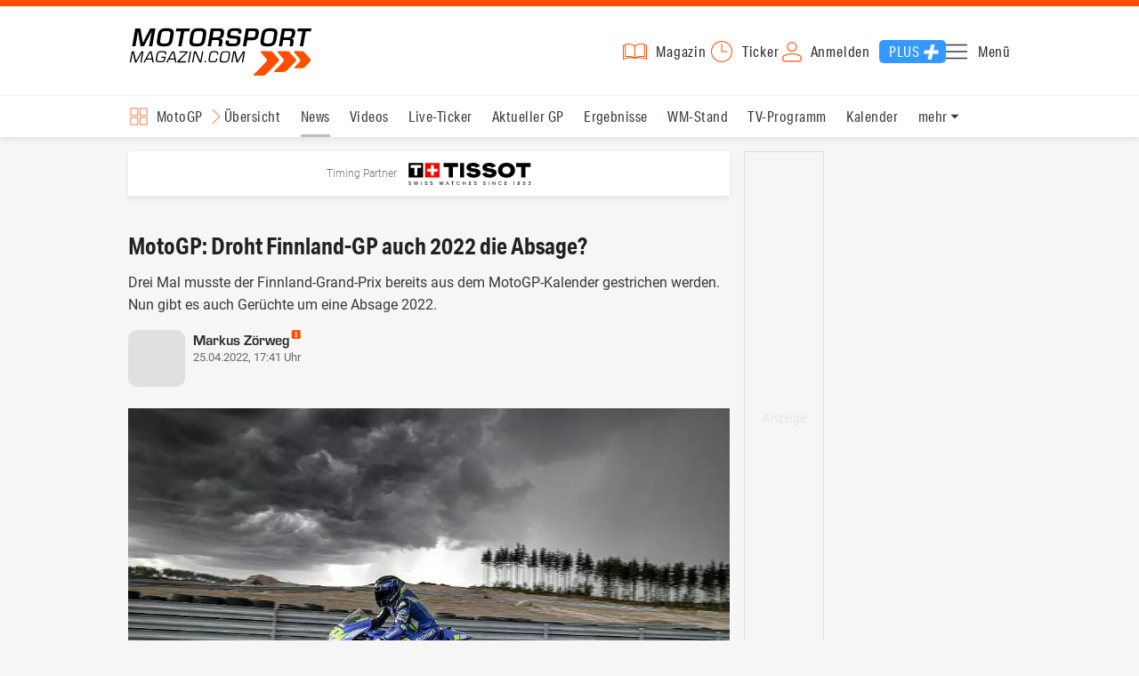

--- FILE ---
content_type: text/html; charset=utf-8
request_url: https://www.motorsport-magazin.com/motogp/news-276726-motogp-droht-finnland-gp-auch-2022-die-absage/
body_size: 18637
content:
<!DOCTYPE html><html lang="de" data-device-tpl="desktop"><head><meta charset="utf-8"><meta name="viewport" content="width=device-width, initial-scale=1, shrink-to-fit=no, viewport-fit=cover"><link rel="preconnect" href="https://www.motorsport-magazin.com"><link rel="preconnect" crossorigin href="https://cmp.motorsport-magazin.com"><link rel="preconnect" crossorigin href="https://tm.motorsport-magazin.com"><link rel="preconnect" crossorigin href="https://img.motorsport-magazin.com"><link rel="preconnect" crossorigin href="https://images.motorsport-magazin.com"><link rel="preconnect" crossorigin href="https://www.googletagmanager.com"><link rel="dns-prefetch" href="https://www.google-analytics.com"><link rel="dns-prefetch" href="https://www.googleadservices.com"><link rel="preconnect" crossorigin href="https://fonts.googleapis.com"><link rel="preconnect" crossorigin href="https://fonts.gstatic.com"><link rel="dns-prefetch" href="https://www.google.com"><link rel="dns-prefetch" href="https://www.google.de"><link rel="dns-prefetch" href="https://www.gstatic.com"><link rel="dns-prefetch" href="https://m.addthis.com"><link rel="dns-prefetch" href="https://s7.addthis.com"><link rel="dns-prefetch" href="https://static.cleverpush.com"><link rel="preconnect" crossorigin href="https://use.typekit.net"><link rel="preconnect" crossorigin href="https://p.typekit.net"><link rel="dns-prefetch" href="https://www.facebook.com"><link rel="preconnect" crossorigin href="https://connect.facebook.net"><link rel="preconnect" crossorigin href="https://cdn.jsdelivr.net"><link rel="preconnect" crossorigin href="https://platform-api.sharethis.com"><link rel="dns-prefetch" href="https://ads.motorsport-magazin.com"><link rel="preconnect" crossorigin href="https://securepubads.g.doubleclick.net"><link rel="preconnect" crossorigin href="https://tpc.googlesyndication.com"><link rel="dns-prefetch" href="https://pagead2.googlesyndication.com"><link rel="dns-prefetch" href="https://pubads.g.doubleclick.net"><link rel="dns-prefetch" href="https://stats.g.doubleclick.net"><link rel="dns-prefetch" href="https://sync.teads.tv"><link rel="dns-prefetch" href="https://a.teads.tv"><link rel="dns-prefetch" href="https://t.teads.tv"><link rel="dns-prefetch" href="https://z.moatads.com"><link rel="dns-prefetch" href="https://stpd.cloud"><link rel="dns-prefetch" href="https://js.adscale.de"><link rel="preload" as="font" type="font/woff2" href="/fonts/71475860589005d0fa3a58fab5019830.woff2" crossorigin><link rel="preload" as="font" type="font/woff2" href="/fonts/74a53f043fc5bff8692c0a3c43c10fe2.woff2" crossorigin><link rel="preload" as="font" type="font/woff2" href="/fonts/8597e098eba56d0e807d8e7b566aeb87.woff2" crossorigin><link rel="preload" as="font" type="font/woff2" href="/fonts/de4708b307f660b0583cf7583b011124.woff2" crossorigin><script type="speculationrules">{"prefetch":[{"source":"document","eagerness":"conservative"},{"where":{"selector_matches":"a:not([target=_blank]):not([rel~=nofollow]):not([href^=\"#\"]):not([href^=\"mailto:\"]):not([href^=\"tel:\"]):not([download])"},"eagerness":"moderate"}],"prerender":[{"where":{"selector_matches":"a:not([target=_blank]):not([rel~=nofollow]):not([href^=\"#\"]):not([href^=\"mailto:\"]):not([href^=\"tel:\"]):not([download])"},"eagerness":"conservative"}]}</script><style>@font-face{font-family:aktiv-grotesk-condensed;src:url(/fonts/71475860589005d0fa3a58fab5019830.woff2) format("woff2"),url(/fonts/7bb9015dfd1982b34f946b540067e4ad.woff) format("woff"),url(/fonts/14a2e092ba7999f1b9a346d1ec26c4f6.opentype) format("opentype");font-display:fallback;font-style:normal;font-weight:400;font-stretch:normal}@font-face{font-family:aktiv-grotesk-condensed;src:url(/fonts/74a53f043fc5bff8692c0a3c43c10fe2.woff2) format("woff2"),url(/fonts/ce5f61eea29b35b58e0fcdcef221fac7.woff) format("woff"),url(/fonts/dd6d4c25a8bf6686da52d70b03aa3641.opentype) format("opentype");font-display:fallback;font-style:normal;font-weight:500;font-stretch:normal}@font-face{font-family:aktiv-grotesk-condensed;src:url(/fonts/8597e098eba56d0e807d8e7b566aeb87.woff2) format("woff2"),url(/fonts/2d1b3ceb66ea6ddea4b69d3dc41f7ed0.woff) format("woff"),url(/fonts/de03c502e1b0a097ae36103cd0d1e391.opentype) format("opentype");font-display:fallback;font-style:normal;font-weight:700;font-stretch:normal}.tk-aktiv-grotesk-condensed{font-family:aktiv-grotesk-condensed,sans-serif}@font-face{font-family:Roboto;font-style:normal;font-weight:300;font-display:fallback;src:url(/fonts/roboto/v29/roboto-v29-latin-300.woff2) format('woff2'),url(/fonts/roboto/v29/roboto-v29-latin-300.woff) format('woff')}@font-face{font-family:Roboto;font-style:normal;font-weight:400;font-display:fallback;src:url(/fonts/roboto/v29/roboto-v29-latin-regular.woff2) format('woff2'),url(/fonts/roboto/v29/roboto-v29-latin-regular.woff) format('woff')}@font-face{font-family:Roboto;font-style:normal;font-weight:500;font-display:fallback;src:url(/fonts/roboto/v29/roboto-v29-latin-500.woff2) format('woff2'),url(/fonts/roboto/v29/roboto-v29-latin-500.woff) format('woff')}@font-face{font-family:Roboto;font-style:normal;font-weight:700;font-display:fallback;src:url(/fonts/roboto/v29/roboto-v29-latin-700.woff2) format('woff2'),url(/fonts/roboto/v29/roboto-v29-latin-700.woff) format('woff')}@font-face{font-display:fallback;font-family:'Roboto Condensed';font-style:normal;font-weight:400;src:url(/fonts/roboto-condensed/v27/roboto-condensed-v27-latin-regular.woff2) format('woff2'),url(/fonts/roboto-condensed/v27/roboto-condensed-v27-latin-regular.woff) format('woff')}@font-face{font-display:fallback;font-family:'Roboto Condensed';font-style:normal;font-weight:600;src:url(/fonts/roboto-condensed/v27/roboto-condensed-v27-latin-600.woff2) format('woff2'),url(/fonts/roboto-condensed/v27/roboto-condensed-v27-latin-600.woff) format('woff')}@font-face{font-display:fallback;font-family:'Roboto Condensed';font-style:normal;font-weight:700;src:url(/fonts/roboto-condensed/v27/roboto-condensed-v27-latin-700.woff2) format('woff2'),url(/fonts/roboto-condensed/v27/roboto-condensed-v27-latin-700.woff) format('woff')}@font-face{font-family:eurostile;src:url(/fonts/de4708b307f660b0583cf7583b011124.woff2) format("woff2"),url(/fonts/5fd683d3fcbfcfdcf7af04fd93190d6d.woff) format("woff"),url(/fonts/32e74b6bd2ed2f82dfac0a106559ff68.opentype) format("opentype");font-display:fallback;font-style:normal;font-weight:700;font-stretch:normal}.tk-eurostile{font-family:eurostile,sans-serif}</style><link rel="preload" as="script" href="https://cmp.motorsport-magazin.com/unified/wrapperMessagingWithoutDetection.js"><link rel="preload" as="script" href="https://tm.motorsport-magazin.com/gtm.js?id=GTM-5H8V9CX"><link rel="preload" as="style" href="/css/style.1765294065.css" fetchpriority="high"><link rel="preload" as="script" href="/js/msm.min.1763631795.js"><link rel="stylesheet" href="/css/style.1765294065.css" media="all"><link rel="preload" as="style" href="https://cdn.jsdelivr.net/gh/lipis/flag-icons@6.6.6/css/flag-icons.min.css"><link rel="stylesheet" href="https://cdn.jsdelivr.net/gh/lipis/flag-icons@6.6.6/css/flag-icons.min.css" media="print" onload="this.media='all'"><title>MotoGP: Droht Finnland-GP auch 2022 die Absage?</title><link rel="canonical" href="https://www.motorsport-magazin.com/motogp/news-276726-motogp-droht-finnland-gp-auch-2022-die-absage/"><meta name="language" content="de"><meta name="robots" content="index, follow, noarchive, noodp, max-snippet:-1, max-image-preview:large, max-video-preview:-1"><meta name="format-detection" content="telephone=no"><link rel="icon" type="image/png" href="/favicons/favicon-96x96.png" sizes="96x96" /><link rel="icon" type="image/svg+xml" href="/favicons/favicon.svg" /><link rel="shortcut icon" href="/favicons/favicon.ico" /><link rel="apple-touch-icon" sizes="180x180" href="/favicons/apple-touch-icon.png" /><meta name="apple-mobile-web-app-title" content="MSM" /><link rel="manifest" href="/favicons/site.webmanifest" /><meta property="og:locale" content="de_DE"><meta name="twitter:card" content="summary_large_image"><meta name="twitter:site" content="@MSM_Online"><meta property="twitter:url" content="https://www.motorsport-magazin.com/motogp/news-276726-motogp-droht-finnland-gp-auch-2022-die-absage/"><meta property="article:publisher" content="https://www.facebook.com/motorsportmagazin/" /><meta property="og:site_name" content="Motorsport-Magazin.com"><meta property="og:type" content="article"><meta property="og:title" content="MotoGP: Droht Finnland-GP auch 2022 die Absage?"><meta property="og:url" content="https://www.motorsport-magazin.com/motogp/news-276726-motogp-droht-finnland-gp-auch-2022-die-absage/"><meta name="twitter:title" content="MotoGP: Droht Finnland-GP auch 2022 die Absage?"><meta name="description" content="Drei Mal musste der Finnland-Grand-Prix bereits aus dem MotoGP-Kalender gestrichen werden. Nun gibt es auch Gerüchte um eine Absage 2022."><meta name="twitter:image" content="https://images.motorsport-magazin.com/images/1200/627/q_80/n_fb/923568.jpg"><meta property="og:image" content="https://images.motorsport-magazin.com/images/1200/627/q_80/n_fb/923568.jpg"><meta property="og:image:secure_url" content="https://images.motorsport-magazin.com/images/1200/627/q_80/n_fb/923568.jpg"><meta property="og:image:type" content="image/jpeg"><meta property="og:image:width" content="1200"><meta property="og:image:height" content="627"><meta property="og:description" content="Drei Mal musste der Finnland-Grand-Prix bereits aus dem MotoGP-Kalender gestrichen werden. Nun gibt es auch Gerüchte um eine Absage 2022."><meta name="twitter:description" content="Drei Mal musste der Finnland-Grand-Prix bereits aus dem MotoGP-Kalender gestrichen werden. Nun gibt es auch Gerüchte um eine Absage 2022."><meta property="article:author" content="markus.zoerweg"><meta name="author" content="Markus Zörweg"><meta property="article:published_time" content="2022-04-25T17:41:00+02:00"><meta property="article:modified_time" content="2024-05-31T12:03:13+02:00"><meta property="og:updated_time" content="2024-05-31T12:03:13+02:00"><meta name="keywords" content=""><meta name="news_keywords" content="MotoGP, Sports, Racing"><meta name="google-site-verification" content="CriDC1-Nf66adBHm1o_Qf5YORWCoZVD3zhDZ_7H4seA"><meta name="google-site-verification" content="kQQKm-QbZYTRyVdFPAN16mRMJuOuNX2sRbJusyGku2s"><meta name="p:domain_verify" content="a0bf20662530e66e8716f9dec19bc52a"><meta name="verify-v1" content="ApjIGckfE8tjwzpWqelsHBbSWr05r1HZf3yxFJoWuyw="><meta property="fb:admins" content="1110738559"><meta property="fb:pages" content="60543959122"><script type="application/ld+json">{ "@context": "http://schema.org", "@type": "BreadcrumbList", "itemListElement": [ { "@type": "ListItem", "position": 1, "item": { "@id": "https://www.motorsport-magazin.com", "name": "Motorsport-Magazin.com" } }, { "@type": "ListItem", "position": 2, "item": { "@id": "https://www.motorsport-magazin.com/motogp/", "name": "MotoGP" } }, { "@type": "ListItem", "position": 3, "item": { "@id": "https://www.motorsport-magazin.com/motogp/news.html", "name": "News" } } ]
}</script><script type="application/ld+json">{ "@context" : "http://schema.org", "@type" : "NewsArticle", "mainEntityOfPage": { "@type": "WebPage", "@id": "https://www.motorsport-magazin.com/motogp/news-276726-motogp-droht-finnland-gp-auch-2022-die-absage/" }, "headline" : "MotoGP: Droht Finnland-GP auch 2022 die Absage?", "datePublished" : "2022-04-25T17:41:00+02:00", "dateModified" : "2024-05-31T12:03:13+02:00", "publisher" : { "@type" : "Organization", "name" : "Motorsport-Magazin.com", "logo" : { "@type" : "ImageObject", "url" : "https://img.motorsport-magazin.com/structured/htdocs/img/msm_logo.png", "width" : 227, "height" : 60 } }, "image" : [ { "@type" : "ImageObject", "url" : "https://images.motorsport-magazin.com/images/1200/800/0923568.jpg", "width" : "1200", "height" : "800" }, { "@type" : "ImageObject", "url" : "https://images.motorsport-magazin.com/images/1200/1200/0923568.jpg", "width" : "1200", "height" : "1200" }, { "@type" : "ImageObject", "url" : "https://images.motorsport-magazin.com/images/1200/900/0923568.jpg", "width" : "1200", "height" : "900" }, { "@type" : "ImageObject", "url" : "https://images.motorsport-magazin.com/images/1200/675/0923568.jpg", "width" : "1200", "height" : "675" }], "author" : { "@type" : "Person", "name": "Markus Zörweg", "url": "https://www.motorsport-magazin.com/autoren/markus-zoerweg/", "jobTitle": "Ressortleiter | Motorrad", "image": "https://images.motorsport-magazin.com/images/540/540/markus-zoerweg/1106126.webp" }, "description": "Drei Mal musste der Finnland-Grand-Prix bereits aus dem MotoGP-Kalender gestrichen werden. Nun gibt es auch Ger\u00fcchte um eine Absage 2022."
}</script><style>div[id*="sp_message_container"] {	height: 100vh !important;	width: 100vw !important;	overflow: hidden !important;	transform: translateZ(0) !important;	will-change: auto !important;
}
div[id*="sp_message_container"] iframe {	height: 100vh !important;	width: 100vw !important;	border: 0 none !important;	transform: translateZ(0) !important;	will-change: auto !important;
}
div[id*="sp_message_container"] div {	max-height: 100vh !important;	height: 100vh !important;	overflow: auto !important;	transform: translateZ(0) !important;	will-change: auto !important;
}</style><style>#collection-component-1731340270918 { height: 450px; overflow: auto; margin-bottom: 1.5rem; }</style><script>function _typeof(t){return(_typeof="function"==typeof Symbol&&"symbol"==typeof Symbol.iterator?function(t){return typeof t}:function(t){return t&&"function"==typeof Symbol&&t.constructor===Symbol&&t!==Symbol.prototype?"symbol":typeof t})(t)}!function(){var t=function(){var t,e,o=[],n=window,r=n;for(;r;){try{if(r.frames.__tcfapiLocator){t=r;break}}catch(t){}if(r===n.top)break;r=n.parent}t||(!function t(){var e=n.document,o=!!n.frames.__tcfapiLocator;if(!o)if(e.body){var r=e.createElement("iframe");r.style.cssText="display:none",r.name="__tcfapiLocator",e.body.appendChild(r)}else setTimeout(t,5);return!o}(),n.__tcfapi=function(){for(var t=arguments.length,n=new Array(t),r=0;r<t;r++)n[r]=arguments[r];if(!n.length)return o;"setGdprApplies"===n[0]?n.length>3&&2===parseInt(n[1],10)&&"boolean"==typeof n[3]&&(e=n[3],"function"==typeof n[2]&&n[2]("set",!0)):"ping"===n[0]?"function"==typeof n[2]&&n[2]({gdprApplies:e,cmpLoaded:!1,cmpStatus:"stub"}):o.push(n)},n.addEventListener("message",(function(t){var e="string"==typeof t.data,o={};if(e)try{o=JSON.parse(t.data)}catch(t){}else o=t.data;var n="object"===_typeof(o)?o.__tcfapiCall:null;n&&window.__tcfapi(n.command,n.version,(function(o,r){var a={__tcfapiReturn:{returnValue:o,success:r,callId:n.callId}};t&&t.source&&t.source.postMessage&&t.source.postMessage(e?JSON.stringify(a):a,"*")}),n.parameter)}),!1))};"undefined"!=typeof module?module.exports=t:t()}();const d=document,w=window;var dataLayer=[{'ivw_cp': 'motorrad-artikel'}];let isUTM=!1;const ready=async t=>{"loading"!=d.readyState?t():d.addEventListener?d.addEventListener("DOMContentLoaded",t):d.attachEvent("onreadystatechange",function(){"complete"==d.readyState&&t()})},isEmpty=t=>null==t||""===t||!1===t||"false"==t,gCV=async t=>{const e=d.cookie.match("(^|;)\\s*"+t+"\\s*=\\s*([^;]+)");return e?e.pop():""},sL=async(t,e,n,a,o)=>{const s=d.head||d.getElementsByTagName("head")[0];let i=d.createElement("script");i.type="text/javascript",i.src=t,n&&(i.id=n),e&&(i.async=!0),a&&(i.defer=!0),"function"==typeof o&&(i.onload=o),s.appendChild(i)},eURIC=t=>""!=t?encodeURIComponent(t):"",dURIC=t=>""!=t?decodeURIComponent(t):"",sCV=async(t,e,n)=>{let a="";if(n){let t=new Date;t.setTime(t.getTime()+Math.round(24*n*60*60*1e3)),a="; expires="+t.toUTCString()}d.cookie=t+"="+(e||"")+a+"; path=/; domain=.motorsport-magazin.com"},utmQuery=dURIC(window.location.search.substring(1)),utmVariables=utmQuery.split("&"),utmParams=["utm_source","utm_medium","utm_campaign","utm_content","utm_term","utm_adwords","_adwords","adwords","gclid","utmads"],getUTMValue=async t=>{let e,n;for(n=0;n<utmVariables.length;n++)if((e=utmVariables[n].split("="))[0]===t)return null===e[1]?null:e[1]},valueExists=async t=>null!==t&&""!==t&&void 0!==t;utmParams.forEach(t=>{let e;getUTMValue(t).then(t=>valueExists(e=t)).then(n=>{n&&(isUTM=!0,sCV(t,e,1/24))}),gCV(t).then(t=>valueExists(t)).then(t=>{t&&(isUTM=!0)})}),window.nonIabVendorConsents=[],window.nonIabPurposeConsents=[],window._sp_queue=[],window._sp_={config:{accountId:1514,baseEndpoint:"https://cmp.motorsport-magazin.com",gdpr:{},targetingParams:{subscribed:false}}},sL("https://cmp.motorsport-magazin.com/unified/wrapperMessagingWithoutDetection.js",!0);</script><script>ready(function() { (function(w,d,s,l,i){w[l]=w[l]||[];w[l].push({'gtm.start':new Date().getTime(),event:'gtm.js'});var f=d.getElementsByTagName(s)[0],j=d.createElement(s),dl=l!='dataLayer'?'&l='+l:'';j.defer=true;j.src='https://tm.motorsport-magazin.com/gtm.js?id='+i+dl;f.parentNode.insertBefore(j,f);})(window,document,'script','dataLayer','GTM-5H8V9CX'); });</script><script>window.loadGPT = function(){ sL("https://securepubads.g.doubleclick.net/tag/js/gpt.js", true); sL("https://stpd.cloud/saas/6468", true); };</script><script>let GAMslots={};stpd=window.stpd||{que:[]};window.googletag=window.googletag||{cmd:[]},googletag.cmd.push(function(){GAMslots['div-gpt-ad-1645456296436-0'] = googletag.defineSlot('/23026833175/side-right-desktop', ['fluid', [300,600],[336,600],[300,250],[336,336],[320,320],[336,280]], 'div-gpt-ad-1645456296436-0').addService(googletag.pubads());GAMslots['div-gpt-ad-1669193967015-0'] = googletag.defineSlot('/23026833175/werbeplayer', ['fluid', [450, 253]], 'div-gpt-ad-1669193967015-0').addService(googletag.pubads());GAMslots['div-gpt-ad-1645459952423-0'] = googletag.defineSlot('/23026833175/content-1-desktop', ['fluid', [300,250],[336,336],[320,320],[336,280]], 'div-gpt-ad-1645459952423-0').addService(googletag.pubads());GAMslots['div-gpt-ad-1645459999838-0'] = googletag.defineSlot('/23026833175/content-2-desktop', ['fluid', [300,600],[336,600],[300,250],[336,336],[320,320],[336,280]], 'div-gpt-ad-1645459999838-0').addService(googletag.pubads());GAMslots['div-gpt-ad-1645464083471-0'] = googletag.defineSlot('/23026833175/content-3-desktop', ['fluid', [300,250],[336,336],[320,320],[336,280]], 'div-gpt-ad-1645464083471-0').addService(googletag.pubads());GAMslots['div-gpt-ad-1645464117460-0'] = googletag.defineSlot('/23026833175/content-4-desktop', ['fluid', [300,600],[336,600],[300,250],[336,336],[320,320],[336,280]], 'div-gpt-ad-1645464117460-0').addService(googletag.pubads());GAMslots['div-gpt-ad-1645464162910-0'] = googletag.defineSlot('/23026833175/content-5-desktop', ['fluid', [300,250],[336,336],[320,320],[336,280]], 'div-gpt-ad-1645464162910-0').addService(googletag.pubads());googletag.pubads().disableInitialLoad();googletag.pubads().enableSingleRequest();googletag.enableServices();});</script><script>const loadST=()=>{};</script></head><body><noscript><iframe src="https://tm.motorsport-magazin.com/ns.html?id=GTM-5H8V9CX" height="0" width="0" style="display:none;visibility:hidden"></iframe></noscript><div id="page" data-page="article-details"><header><section class="visually-hidden" id="accessibility-info" aria-labelledby="accessibility-heading" role="complementary" aria-label="Tastatur-Navigation für Barrierefreiheit"> <strong id="accessibility-heading">Tastatur-Navigation</strong> <p>Nutzen Sie die folgenden Tastenkombinationen für schnelle Navigation:</p> <nav aria-label="Skiplink (nur Screenreader)" class="visually-hidden"> <a href="#content">Zum Hauptinhalt springen</a> </nav> <nav aria-label="Accesskey-Navigation" role="navigation"> <ul> <li><strong>Windows (Chrome/Edge):</strong> <kbd>Alt+1</kbd> | <strong>Windows (Firefox):</strong> <kbd>Alt+Shift+1</kbd> | <strong>Mac (Chrome/Safari):</strong> <kbd>Ctrl+Option+1</kbd> | <strong>Mac (Firefox):</strong> <kbd>Ctrl+1</kbd> - Logo-Link zur Startseite springen</li> <li><strong>Windows (Chrome/Edge):</strong> <kbd>Alt+M</kbd> | <strong>Windows (Firefox):</strong> <kbd>Alt+Shift+M</kbd> | <strong>Mac (Chrome/Safari):</strong> <kbd>Ctrl+Option+M</kbd> | <strong>Mac (Firefox):</strong> <kbd>Ctrl+M</kbd> - Hauptmenü öffnen</li> <li><strong>Windows (Chrome/Edge):</strong> <kbd>Alt+2</kbd> | <strong>Windows (Firefox):</strong> <kbd>Alt+Shift+2</kbd> | <strong>Mac (Chrome/Safari):</strong> <kbd>Ctrl+Option+2</kbd> | <strong>Mac (Firefox):</strong> <kbd>Ctrl+2</kbd> - Hauptmenü fokussieren</li> <li><strong>Windows (Chrome/Edge):</strong> <kbd>Alt+S</kbd> | <strong>Windows (Firefox):</strong> <kbd>Alt+Shift+S</kbd> | <strong>Mac (Chrome/Safari):</strong> <kbd>Ctrl+Option+S</kbd> | <strong>Mac (Firefox):</strong> <kbd>Ctrl+S</kbd> - Suchformular fokussieren (nur nach <kbd>Alt+M</kbd>)</li> <li><strong>Windows (Chrome/Edge):</strong> <kbd>Alt+R</kbd> | <strong>Windows (Firefox):</strong> <kbd>Alt+Shift+R</kbd> | <strong>Mac (Chrome/Safari):</strong> <kbd>Ctrl+Option+R</kbd> | <strong>Mac (Firefox):</strong> <kbd>Ctrl+R</kbd> - Rennserien-Auswahl öffnen</li> <li><strong>Windows (Chrome/Edge):</strong> <kbd>Alt+3</kbd> | <strong>Windows (Firefox):</strong> <kbd>Alt+Shift+3</kbd> | <strong>Mac (Chrome/Safari):</strong> <kbd>Ctrl+Option+3</kbd> | <strong>Mac (Firefox):</strong> <kbd>Ctrl+3</kbd> - Rennserien-Auswahlliste fokussieren</li> <li><strong>Windows (Chrome/Edge):</strong> <kbd>Alt+L</kbd> | <strong>Windows (Firefox):</strong> <kbd>Alt+Shift+L</kbd> | <strong>Mac (Chrome/Safari):</strong> <kbd>Ctrl+Option+L</kbd> | <strong>Mac (Firefox):</strong> <kbd>Ctrl+L</kbd> - Login-Bereich</li> <li><strong>Windows (Chrome/Edge):</strong> <kbd>Alt+N</kbd> | <strong>Windows (Firefox):</strong> <kbd>Alt+Shift+N</kbd> | <strong>Mac (Chrome/Safari):</strong> <kbd>Ctrl+Option+N</kbd> | <strong>Mac (Firefox):</strong> <kbd>Ctrl+N</kbd> - Newsletter-Bereich (lädt Formular)</li> <li><strong>Windows (Chrome/Edge):</strong> <kbd>Alt+F</kbd> | <strong>Windows (Firefox):</strong> <kbd>Alt+Shift+F</kbd> | <strong>Mac (Chrome/Safari):</strong> <kbd>Ctrl+Option+F</kbd> | <strong>Mac (Firefox):</strong> <kbd>Ctrl+F</kbd> - Footer-Bereich</li> <li><strong>Windows (Chrome/Edge):</strong> <kbd>Alt+T</kbd> | <strong>Windows (Firefox):</strong> <kbd>Alt+Shift+T</kbd> | <strong>Mac (Chrome/Safari):</strong> <kbd>Ctrl+Option+T</kbd> | <strong>Mac (Firefox):</strong> <kbd>Ctrl+T</kbd> - Social Media Links</li> <li><strong>Windows (Chrome/Edge):</strong> <kbd>Alt+B</kbd> | <strong>Windows (Firefox):</strong> <kbd>Alt+Shift+B</kbd> | <strong>Mac (Chrome/Safari):</strong> <kbd>Ctrl+Option+B</kbd> | <strong>Mac (Firefox):</strong> <kbd>Ctrl+B</kbd> - Breadcrumb-Navigation</li> <li><strong>Windows (Chrome/Edge):</strong> <kbd>Alt+7</kbd> | <strong>Windows (Firefox):</strong> <kbd>Alt+Shift+7</kbd> | <strong>Mac (Chrome/Safari):</strong> <kbd>Ctrl+Option+7</kbd> | <strong>Mac (Firefox):</strong> <kbd>Ctrl+7</kbd> - Zum Hauptinhalt springen</li> </ul> </nav> <nav aria-label="Artikel-spezifische Accesskeys" role="navigation"> <h3>Artikel-Bereiche:</h3> <ul> <li><strong>Windows (Chrome/Edge):</strong> <kbd>Alt+Z</kbd> | <strong>Windows (Firefox):</strong> <kbd>Alt+Shift+Z</kbd> | <strong>Mac (Chrome/Safari):</strong> <kbd>Ctrl+Option+Z</kbd> | <strong>Mac (Firefox):</strong> <kbd>Ctrl+Z</kbd> - Comments box</li> <li><strong>Windows (Chrome/Edge):</strong> <kbd>Alt+Q</kbd> | <strong>Windows (Firefox):</strong> <kbd>Alt+Shift+Q</kbd> | <strong>Mac (Chrome/Safari):</strong> <kbd>Ctrl+Option+Q</kbd> | <strong>Mac (Firefox):</strong> <kbd>Ctrl+Q</kbd> - Verwandte Artikel</li> <li><strong>Windows (Chrome/Edge):</strong> <kbd>Alt+A</kbd> | <strong>Windows (Firefox):</strong> <kbd>Alt+Shift+A</kbd> | <strong>Mac (Chrome/Safari):</strong> <kbd>Ctrl+Option+A</kbd> | <strong>Mac (Firefox):</strong> <kbd>Ctrl+A</kbd> - Artikel-Inhalt</li> </ul> </nav> </section><div class="wrapper"><a href="/" title="Motorsport-Magazin.com" class="logo" accesskey="1">Motorsport-Magazin.com</a><div><span class="lmsk" id="magazin" data-lmsk="aHR0cHM6Ly9hYm8ubW90b3JzcG9ydC1tYWdhemluLmNvbS9iZXN0ZWxsZW4uaHRtbD9tc21fdmFsaWRfdXJsPTE=" title="Magazin bestellen">Magazin</span><a href="/neueste-artikel.html" id="update" title="Newsticker">Ticker</a><span data-login="false" data-login-text="Mein Konto" id="login" class="user-login" title="Anmelden" accesskey="L">Anmelden</span><a href="https://mein.motorsport-magazin.com/plus" data-login-type="existing" id="plus" title="Motorsport-Magazin.com Plus">Plus</a><span class="menu-toggle-btn" role="button" tabindex="0" aria-expanded="false" aria-controls="menu" aria-label="Hauptmenü öffnen" title="Hauptmenü öffnen" accesskey="M">Menü</span></div></div></header><nav aria-label="Bereichsnavigation" role="navigation"><div id="channel-nav" class="wrapper"><input type="checkbox" id="channel-selection-toggle" data-current-channel-id="6" /><label for="channel-selection-toggle" id="channel-selection" accesskey="R" aria-label="Rennserien-Auswahl öffnen: MotoGP">MotoGP</label><div class="main"><a href="/motogp/" title="MotoGP Übersicht">Übersicht</a><a href="/motogp/news.html" title="MotoGP News" class="active" aria-current="page">News</a><a href="/motogp/videos.html" title="MotoGP Videos">Videos</a><a href="/motogp/live-ticker.html" title="MotoGP Live-Ticker">Live-Ticker</a><a href="/motogp/ergebnisse/2025/valencia-gp-9573.html" title="MotoGP Aktueller GP">Aktueller GP</a><a href="/motogp/ergebnisse-2025.html" title="MotoGP Ergebnisse">Ergebnisse</a><a href="/motogp/gesamtwertung-2025.html" title="MotoGP WM-Stand">WM-Stand</a><a href="/motogp/tvprogramm.html" title="MotoGP TV-Programm">TV-Programm</a><a href="/motogp/rennkalender-2026.html" title="MotoGP Kalender">Kalender</a><a href="/motogp/fahrer-teams-2026.html" title="MotoGP Fahrer & Teams">Fahrer & Teams</a><a href="/motogp/termine-heute-aktuell-zukunft.html" title="MotoGP Termine">Termine</a><a href="/motogp/testfahrten-2026.html" title="MotoGP Testfahrten">Testfahrten</a><a href="/motogp/reglement.html" title="MotoGP Reglement">Reglement</a><a href="/motogp/bilder.html" title="MotoGP Bilder">Bilder</a></div><span id="menu-dropdown">mehr</span><div id="channel-selection-list" class="dropdown-content" accesskey="3" aria-label="Rennserien-Auswahlliste" role="listbox"><a href="/" rel="nofollow" title="Startseite">Startseite</a><a href="/formel1/" title="Formel 1">Formel 1</a><a href="/motorrad/" title="Motorrad GP">Motorrad GP</a><a href="/dtm/" title="DTM">DTM</a><a href="/wec-langstrecken-wm/" title="WEC">WEC</a><a href="/formele/" title="Formel E">Formel E</a><a href="/motorsport/" title="Mehr Motorsport">Mehr Motorsport</a><a href="/auto-tuning/" title="Auto und Mobilität">Auto und Mobilität</a><a href="/sportwagen/" title="Sportwagen">Sportwagen</a><a href="/nascar/" title="NASCAR">NASCAR</a><a href="/formelsport/" title="Formelsport">Formelsport</a><a href="/formel2/" title="Formel 2">Formel 2</a><a href="/formel3/" title="Formel 3">Formel 3</a><a href="/24h-stunden-le-mans/" title="24h Le Mans">24h Le Mans</a><a href="/24h-stunden-nuerburgring/" title="24h Nürburgring">24h Nürburgring</a><a href="/motogp/" title="MotoGP" class="active" aria-current="page">MotoGP</a><a href="/superbike/" title="Superbike WSBK">Superbike WSBK</a><a href="/moto2/" title="Moto2">Moto2</a><a href="/moto3/" title="Moto3">Moto3</a><a href="/motoe/" title="MotoE">MotoE</a><a href="/gt-world-challenge/" title="GT World Challenge">GT World Challenge</a><a href="/adac-gt-masters/" title="GT Masters">GT Masters</a><a href="/us-racing/" title="US-Racing">US-Racing</a><a href="/indycar/" title="Indycar">Indycar</a><a href="/nls/" title="NLS">NLS</a><a href="/rallye/" title="Rallye">Rallye</a><a href="/dakar/" title="Dakar Rallye">Dakar Rallye</a><a href="/esports/" title="eSports und Games">eSports und Games</a><a href="https://www.motorsport-magazin.com/themen.html" title="Themen A-Z">Themen A-Z</a></div></div></nav><section class="ad-top"></section><main id="content" accesskey="7"><div class="sponsored-row"><a href="https://ads.motorsport-magazin.com/ads/www/delivery/ck.php?zoneid=23" target="_blank" title="Timing Partner Tissot" class="tissot">Timing Partner</a></div><style>#autor-details-more-btn::after,#autor-info-details-close,.autor-info-btn::after{position:absolute;background-repeat:no-repeat}.autor-info-btn::after{background-image:url("data:image/svg+xml,%3Csvg xmlns='http://www.w3.org/2000/svg' fill='none' viewBox='0 0 12 11'%3E%3Crect width='11' height='11' x='.779358' fill='%23FF4E02' rx='2'/%3E%3Cpath fill='%23fff' d='M6.25099 3.186c-.246 0-.444-.057-.594-.171-.144-.12-.216-.306-.216-.558 0-.246.072-.426.216-.54.15-.12.348-.18.594-.18s.441.06.585.18c.15.114.225.294.225.54 0 .246-.075.429-.225.549-.144.12-.339.18-.585.18Zm.72.747v3.942c0 .222.054.372.162.45.108.078.264.117.468.117h.036V9h-2.61v-.558h.036c.204 0 .36-.039.468-.117.108-.078.162-.228.162-.45V4.941c0-.108-.048-.18-.144-.216-.096-.042-.243-.081-.441-.117l-.081-.018v-.657h1.944Z'/%3E%3C/svg%3E");width:11px;height:11px;background-size:contain;top:0;content:'';margin-left:2px}#autor-info-card{flex:1;display:none;flex-direction:column;align-items:center;position:absolute;bottom:20px;left:0;max-width:490px;border-radius:10px;padding:12px;background:var(--neutral-white,#fff);box-shadow:0 3px 5px 0 rgba(0,0,0,.5);z-index:1;margin-left:var(--element-margin-left);margin-right:var(--element-margin-right)}#autor-info-card-top{display:flex;flex-wrap:wrap;width:100%;align-items:flex-start}#autor-info-card-details{min-height:143px;display:flex;flex-direction:column;flex:1 1 calc(50% - 12px)}#autor-name-and-jobtitle{display:flex;flex-direction:column;min-width:50%;margin-bottom:12px}#autor-short-desc{width:100%;order:3}#autor-info-card strong{display:block;color:var(--neutral-black,#2c2a2b);leading-trim:both;text-edge:cap;font-feature-settings:'clig' off,'liga' off;font-family:eurostile;font-style:normal;font-weight:700;font-size:22px;line-height:1;margin:0 0 .25em}#autor-details-more-btn,#autor-info-card .autor-jobtitle{display:block;color:var(--main-color,#ff4e02);font-family:'Roboto Condensed';letter-spacing:1px;text-transform:uppercase}#autor-details-more-btn,#autor-info-card .autor-jobtitle,#autor-info-card p{font-feature-settings:'clig' off,'liga' off;font-style:normal;font-weight:400}#autor-info-card .autor-jobtitle{display:block;font-size:14px;line-height:1.2em;margin:0}#autor-info-card p{color:var(--neutral-black,#2c2a2b);font-family:Roboto;font-size:12px;line-height:1.25;margin:0}#autor-info-card img{border-radius:10px;object-fit:cover;object-position:center top;z-index:0;flex:1 1 auto;max-width:143px;max-height:143px;margin:0 12px 12px 0}.autor-info-details-toggle{display:none;position:absolute}#autor-details-more-btn{display:block;cursor:pointer;font-size:13px;line-height:1.3;padding:3px 12px 0 0;position:relative;text-align:right;order:4;width:100%}#autor-details-more-btn::after{content:'';background-image:url("data:image/svg+xml,%3Csvg xmlns='http://www.w3.org/2000/svg' fill='none' viewBox='0 0 10 18'%3E%3Cpath stroke='%23FF4E02' d='m1 1 8 8-8 8'/%3E%3C/svg%3E");background-size:110%;background-position:center right;width:9px;height:100%;top:1px;right:0}#autor-details-more-link{position:absolute;left:0;top:0;width:100%;height:100%;cursor:pointer;z-index:5}#autor-info-btn-area{position:absolute;width:100%;height:100%;cursor:pointer}#autor-info-details-close{top:6px;right:6px;width:50px;height:50px;background-image:url("data:image/svg+xml,%3Csvg xmlns='http://www.w3.org/2000/svg' width='13' height='13' fill='none'%3E%3Cpath stroke='%232C2A2B' stroke-linecap='round' stroke-width='1.5' d='M12 1 1 12M1 1l11 11'/%3E%3C/svg%3E");background-size:11px;background-position:37px 2px;cursor:pointer;z-index:10}.autor-info-details-toggle:checked~#autor-info-card{display:flex}.details-content#article-details>header{position:relative}@media (min-width:22.5em){#autor-info-card img{margin-bottom:0}}@media (min-width:48em){#autor-info-card{padding:20px}#autor-info-details-close{background-position:25px 15px}}@media (min-width:33.25em){#autor-info-card strong{font-size:26px}#autor-info-card .autor-jobtitle{font-size:15px}#autor-info-card p{font-size:12px}}</style><article class="details-content" id="article-details" accesskey="A" tabindex="0"><header><h1>MotoGP: Droht Finnland-GP auch 2022 die Absage?</h1><p class="teaser">Drei Mal musste der Finnland-Grand-Prix bereits aus dem MotoGP-Kalender gestrichen werden. Nun gibt es auch Gerüchte um eine Absage 2022.</p><p class="content-infos"><img class="lazy" src="data:image/svg+xml,%3Csvg%20xmlns='http://www.w3.org/2000/svg'%20width='64'%20height='64'%3E%3C/svg%3E" data-srcset="/64/64/markus-zoerweg/1106126.webp 1x, /128/128/markus-zoerweg/1106126.webp 2x" width="64" height="64" alt="Markus Zörweg" title="Markus Zörweg"><span><strong class="autor-info-btn">Markus Zörweg</strong><time datetime="2022-04-25T17:41:00+02:00">25.04.2022, 17:41 Uhr</time></span><label for="autor-info-details-toggle" id="autor-info-btn-area"></label></p><input type="checkbox" id="autor-info-details-toggle" class="autor-info-details-toggle" /><div id="autor-info-card"><div id="autor-info-card-top"><img class="lazy" src="data:image/svg+xml,%3Csvg%20xmlns=\'http://www.w3.org/2000/svg\'%20width=\'143\'%20height=\'143\'%3E%3C/svg%3E" data-srcset="/143/143/markus-zoerweg/1106126.webp 1x, /286/286/markus-zoerweg/1106126.webp 2x" width="143" height="143" alt="Markus Zörweg" title="Markus Zörweg"><div id="autor-info-card-details"><div id="autor-name-and-jobtitle"><strong>Markus Zörweg</strong><span class="autor-jobtitle">Ressortleiter | Motorrad</span></div><p id="autor_short_desc">Mit der überragenden MSM-Motorradgang hält Markus den Laden bei MotoGP, WSBK & Co. am Laufen. Irritiert gerne mit österreichischem Akzent.<span id="autor-details-more-btn">MEHR</span></p><a href="https://www.motorsport-magazin.com/autoren/markus-zoerweg/" title="Markus Zörweg" id="autor-details-more-link"></a></div></div><label for="autor-info-details-toggle" id="autor-info-details-close"></label></div></header><picture class="detail-view" data-image-id="0923568"><source srcset="https://images.motorsport-magazin.com/images/320/180/q_80/0923568.webp 320w, https://images.motorsport-magazin.com/images/640/360/q_80/0923568.webp 640w, https://images.motorsport-magazin.com/images/960/540/q_80/0923568.webp 960w" sizes="(min-width: 1024px) 676px, (min-width: 576px) 640px, 320px" type="image/webp"><source srcset="https://images.motorsport-magazin.com/images/320/180/q_80/0923568.jpg 320w, https://images.motorsport-magazin.com/images/640/360/q_80/0923568.jpg 640w, https://images.motorsport-magazin.com/images/960/540/q_80/0923568.jpg 960w" sizes="(min-width: 1024px) 676px, (min-width: 576px) 640px, 320px" type="image/jpeg"><img loading="eager" decoding="async" fetchpriority="high" src="https://images.motorsport-magazin.com/images/960/540/q_80/0923568.jpg" srcset="https://images.motorsport-magazin.com/images/320/180/q_80/0923568.jpg 320w, https://images.motorsport-magazin.com/images/640/360/q_80/0923568.jpg 640w, https://images.motorsport-magazin.com/images/960/540/q_80/0923568.jpg 960w" sizes="(min-width: 1024px) 676px, (min-width: 576px) 640px, 320px" width="960" height="540" alt="Drei Jahre liegen die ersten Testfahrten in Finnland bereits zurück, Foto: MotoGP" title="Drei Jahre liegen die ersten Testfahrten in Finnland bereits zurück, Foto: MotoGP"></picture><figcaption><span>Drei Jahre liegen die ersten Testfahrten in Finnland bereits zurück, Foto: MotoGP</span></figcaption><div class="sharethis-inline-share-buttons"></div><section class="article-body" itemprop="articleBody"><p>Zwei Jahre lang wirbelte die Corona-Pandemie den Rennkalender der MotoGP wild durcheinander. F&uuml;r 2022 hat sich Promoter Dorna zum Ziel gesetzt, endlich wieder alle geplanten Events durchzuf&uuml;hren. 21 sollen es in diesem Jahr sein, was eine neue Rekordsaison bedeuten w&uuml;rde. Und die Vorzeichen waren lange gut. Auch Wackelkandidaten wie Japan und Australien sendeten positive Signale f&uuml;r eine Austragung.</p><div id="div-gpt-ad-1669193967015-0" class="ad-zone lazy-ad-zone sticky" style="min-width: 450px; min-height: 253px"></div><p>Nun k&ouml;nnte der MotoGP aber dennoch wieder eine Absage drohen. Am vergangenen Wochenende war im Paddock von Portimao zu h&ouml;ren, dass der Grand Prix von Finnland erneut zum Sorgenkind wird. Eigentlich wollte die MotoGP schon 2019 nach Nordeuropa zur&uuml;ckkehren, der neu geschaffene KymiRing wurde aber nicht rechtzeitig fertig. Das Finnland-Comeback wurde auf die n&auml;chste Saison verschoben, doch auch 2020 und 2021 wurde abgesagt. Offizielle Begr&uuml;ndung: Hindernisse durch die Covid19-Pandemie.</p><aside class="news-list news-box"><article><a href="/motogp/news-257717-motogp-finnland-kritik-am-layout-nach-erstem-kymiring-test/" title="MotoGP Finnland: Kritik am Layout nach erstem KymiRing-Test"></a><figure><picture class="lazy"><source srcset="https://img.motorsport-magazin.com/structured/htdocs/img/logo_white_16_9.svg" data-srcset="/120/68/q_80/923542.webp 120w, /240/135/q_80/923542.webp 240w, /360/203/q_80/923542.webp 360w, /480/270/q_80/923542.webp 480w" data-sizes="calc((100vw - 2rem) * 0.4)" type="image/webp"><source srcset="https://img.motorsport-magazin.com/structured/htdocs/img/logo_white_16_9.svg" data-srcset="/120/68/q_80/923542.jpg 120w, /240/135/q_80/923542.jpg 240w, /360/203/q_80/923542.jpg 360w, /480/270/q_80/923542.jpg 480w" data-sizes="calc((100vw - 2rem) * 0.4)" type="image/jpeg"><img class="lazy" loading="lazy" decoding="async" fetchpriority="low" src="https://img.motorsport-magazin.com/structured/htdocs/img/logo_white_16_9.svg" srcset="https://img.motorsport-magazin.com/structured/htdocs/img/logo_white_16_9.svg" data-src="/120/68/q_80/923542.jpg" data-srcset="/120/68/q_80/923542.jpg 120w, /240/135/q_80/923542.jpg 240w, /360/203/q_80/923542.jpg 360w, /480/270/q_80/923542.jpg 480w" data-sizes="calc((100vw - 2rem) * 0.4)" width="120" height="68" alt="MotoGP Finnland: Kritik am Layout nach erstem KymiRing-Test" title="MotoGP Finnland: Kritik am Layout nach erstem KymiRing-Test"></picture></figure><header><strong>MotoGP Finnland: Kritik am Layout nach erstem KymiRing-Test</strong></header></article></aside><p>Reisebeschr&auml;nkungen, Verbote von Massenveranstaltungen und b&uuml;rokratische Auflagen geh&ouml;ren nun aber auch in Finnland der Vergangenheit an. Dennoch soll das Rennen 2022 wieder auf der Kippe stehen. Als Grund werden infrastrukturelle Probleme am KymiRing genannt. Die Strecke an sich wurde zwar im Sommer 2019 fertiggestellt und in der Folge auch von den Entwicklungsfahrern der sechs MotoGP-Hersteller getestet, abgesehen vom Asphaltband und dem Boxengeb&auml;ude herrschte auf dem Areal allerdings g&auml;hnende Leere.</p><div id="div-gpt-ad-1645459952423-0" class="ad-zone lazy-ad-zone" style="min-width: 336px; min-height: 336px"></div><p>Und daran soll sich in den vergangenen Jahren aufgrund finanzieller Probleme nur wenig ge&auml;ndert haben, wird im Paddock gemunkelt. Die Strecke sei in keinem Zustand, um dort einen Lauf der Motorrad-Weltmeisterschaft mit vollem Paddock auszutragen. Das ist der Informationsstand der MotoGP-Teams, die deshalb bereits reihenweise bei Promoter Dorna vorstellig wurden, um Planungssicherheit f&uuml;r das von 8. bis 10. Juli angesetzte Event zu haben. Die Dorna beschwichtigt aktuell noch. Der Finnland-Grand-Prix gehe wie vorgesehen &uuml;ber die B&uuml;hne, teilte man den Teams mit. Doch die bleiben skeptisch.</p><div id="inread_video"></div><aside class="news-list news-box"><article><a href="/motogp/bilder/motogp-finnland-erste-testfahrten-am-kymiring,2,2,0,75,20517,0.html" title="MotoGP Finnland: Erste Testfahrten am KymiRing"></a><figure class="section-icon gallery-icon"><picture class="lazy"><source srcset="https://img.motorsport-magazin.com/structured/htdocs/img/logo_white_16_9.svg" data-srcset="/120/68/q_80/923572.webp 120w, /240/135/q_80/923572.webp 240w, /360/203/q_80/923572.webp 360w, /480/270/q_80/923572.webp 480w" data-sizes="calc((100vw - 2rem) * 0.4)" type="image/webp"><source srcset="https://img.motorsport-magazin.com/structured/htdocs/img/logo_white_16_9.svg" data-srcset="/120/68/q_80/923572.jpg 120w, /240/135/q_80/923572.jpg 240w, /360/203/q_80/923572.jpg 360w, /480/270/q_80/923572.jpg 480w" data-sizes="calc((100vw - 2rem) * 0.4)" type="image/jpeg"><img class="lazy" loading="lazy" decoding="async" fetchpriority="low" src="https://img.motorsport-magazin.com/structured/htdocs/img/logo_white_16_9.svg" srcset="https://img.motorsport-magazin.com/structured/htdocs/img/logo_white_16_9.svg" data-src="/120/68/q_80/923572.jpg" data-srcset="/120/68/q_80/923572.jpg 120w, /240/135/q_80/923572.jpg 240w, /360/203/q_80/923572.jpg 360w, /480/270/q_80/923572.jpg 480w" data-sizes="calc((100vw - 2rem) * 0.4)" width="120" height="68" alt="MotoGP Finnland: Erste Testfahrten am KymiRing" title="MotoGP Finnland: Erste Testfahrten am KymiRing"></picture></figure><header><strong>MotoGP Finnland: Erste Testfahrten am KymiRing</strong></header></article></aside><p>Was aber sagen die Verantwortlichen am KymiRing zu den Ger&uuml;chten um ihre Rennstrecke? Motorsport-Magazin.com fragte in Finnland nach. Dort will man nichts von den Problemen wissen. Die Vorbereitungen sollen wie geplant laufen, es handle sich nur um Paddock-Ger&uuml;chte. Eine endg&uuml;ltige Entscheidung &uuml;ber die Durchf&uuml;hrung des Finnland-Grand-Prix 2022 soll in den n&auml;chsten Tagen fallen und eine Absage gegebenenfalls am kommenden Wochenende in Jerez kommuniziert werden. Das ist auf vertragliche Bestimmungen zur&uuml;ckzuf&uuml;hren, die bei einer sp&auml;teren Absage eine Strafzahlung von Seiten der lokalen Veranstalter n&ouml;tig machen w&uuml;rden.</p><p>F&auml;llt der Finnland-Grand-Prix tats&auml;chlich aus, k&ouml;nnte der MotoGP-Kalender 2022 dennoch 21 Rennen umfassen. Als Ersatz soll ein zweites Rennen in &Ouml;sterreich im Gespr&auml;ch sein. Das w&uuml;rde wohl eine vorgezogene Sommerpause bedeuten, die nach der Dutch TT in Assen am 26. Juni beginnt. Am 7. August geht es dann in Silverstone weiter, zwei Wochen sp&auml;ter ist der &Ouml;sterreich-GP geplant. Zwischen diesen beiden Terminen g&auml;be es also einen freien Termin f&uuml;r einen erneuten Grand Prix der Steiermark. Eine Best&auml;tigung der Ger&uuml;chte gibt es aber auch aus Spielberg noch nicht.</p><div id="div-gpt-ad-1645459999838-0" class="ad-zone lazy-ad-zone" style="min-width: 336px; min-height: 600px"></div><h2>Provisorischer MotoGP-Rennkalender 2022</h2><div class="table_row standings_table"><table><tr class="style_9"><td><b>Datum</b></td><td><b>Grand Prix</b></td><td><b>Strecke</b></td></tr><tr><td>6. M&auml;rz</td> <td>Katar</td><td>Losail</td></tr><tr><td>20. M&auml;rz</td> <td>Indonesien</td><td>Mandalika</td></tr><tr><td>3. April</td> <td>Argentinien</td><td>Termas de Rio Hondo</td></tr><tr><td>10. April</td> <td>Amerika</td><td>Austin</td></tr><tr><td>24. April</td> <td>Portugal</td><td>Portimao</td></tr><tr><td>1. Mai</td> <td>Spanien</td><td>Jerez</td></tr><tr><td>15. Mai</td> <td>Frankreich</td><td>Le Mans</td></tr><tr><td>29. Mai</td> <td>Italien</td><td>Mugello</td></tr><tr><td>5. Juni</td> <td>Katalonien</td><td>Barcelona</td></tr><tr><td>19. Juni</td> <td>Deutschland</td><td>Sachsenring</td></tr><tr><td>26. Juni</td> <td>Niederlande</td><td>Assen</td></tr><tr><td>10. Juli</td> <td>Finnland</td><td>Kymi Ring</td></tr><tr><td>7. August</td> <td>Gro&szlig;britannien</td><td>Silverstone</td></tr><tr><td>21. August</td> <td>&Ouml;sterreich</td><td>Red Bull Ring</td></tr><tr><td>4. September</td> <td>San Marino</td><td>Misano</td></tr><tr><td>18. September</td> <td>Aragon</td><td>Motorland Aragon</td></tr><tr><td>25. September</td> <td>Japan</td><td>Motegi</td></tr><tr><td>2. Oktober</td> <td>Thailand</td><td>Buriram</td></tr><tr><td>16. Oktober</td> <td>Australien</td><td>Phillip Island</td></tr><tr><td>23. Oktober</td> <td>Malaysia</td><td>Sepang</td></tr><tr><td>6. November</td> <td>Valencia</td><td>Valencia</td></tr></table></div></section><p class="copy">&copy; Motorsport-Magazin</p><div class="sharethis-inline-share-buttons"></div><section class="topic-links"><a href="/themen.html" title="Alle Themen">Alle Themen</a></section><aside class="article_nav"><a class="article_prev" href="/motogp/news-276707-motogp-portugal-alex-rins-start-risiko-zahlt-sich-aus/" title="MotoGP Portugal, Alex Rins: Start-Risiko zahlt sich aus">MotoGP Portugal, Alex Rins: Start-Risiko zahlt sich aus</a><a class="article_next" href="/motogp/news-276722-red-bull-ring-neue-motogp-schikane-garantiert-race-action-pur/" title="Red Bull Ring: Neue MotoGP-Schikane garantiert Race Action pur">Red Bull Ring: Neue MotoGP-Schikane garantiert Race Action pur</a></aside><div class="center"><a href="/" class="arrow-link">Startseite</a></div><section class="additionals"><h2>Kommentare</h2><section class="user-comments" id="comments-box" accesskey="Z" tabindex="0"><header>Diskutiere mit anderen Fans über<br />diese MotoGP Nachricht</header><div class="section-btn"><div class="exc" data-type="disqus"></div><button class="section-link" style="border:none;" onclick="return enableDisqus(this);" id="disqus-show-all" aria-controls="disqus_thread">Alle Kommentare anzeigen</button></div><div class="lazy-content" data-loader="ContentLoader" data-type="disqus"></div><div id="disqus_thread"></div><script>const disqus_url="https://www.motorsport-magazin.com/motogp/news-276726-motogp-droht-finnland-gp-auch-2022-die-absage/",disqus_identifier="article_276726",disqus_container_id="disqus_thread";var disqus_domain="disqus.com",disqus_shortname="motorsportmagazin";const disqus_title="",facebookXdReceiverPath="https://www.motorsport-magazin.com/xd_receiver.htm",is_disqus_loaded=!1;let disqusToken="";const dC="MSMDISQUS";var disqus_config=function(){this.page.remote_auth_s3=disqusToken,this.page.api_key="bC2hqd21YaQMF1lTeHGy5RxlylAwTFLC3vAR4a5UUQaivBVbSBmhbFus2hOQzTSm",this.sso={name:"MSM-Login",button:"https://img.motorsport-magazin.com/structured/htdocs/img/buttons/disqus-sso-login-button.gif",icon:"https://img.motorsport-magazin.com/structured/htdocs/img/icons/disqus-favicon.png",url:"https://login.motorsport-magazin.com/",logout:"https://mein.motorsport-magazin.com/?mode=logout&logout-code="+btoa(disqus_url),width:"450",height:"820"}};function enableDisqus(s){if(s)return gCV(dC).then(s=>{disqusToken=s}),s.style.display="none",sL("//motorsportmagazin.disqus.com/embed.js","disqus-embed"),!1}gCV(dC+"OPEN").then(s=>{"true"==s&&enableDisqus(document.getElementById("disqus-show-all"))});</script><noscript>Kommentare über Disqus sind nur mit aktiviertem JavaScript sichtbar.</noscript></section><aside class="news-list news-box" id="related-box" accesskey="Q" tabindex="0"><strong class="bhl">Auch interessant</strong><article><a href="/motogp/news-277347-motogp-rueckt-aragon-gp-auf-finnland-termin-kalender-2022/" title="MotoGP: Rückt Aragon-GP auf Finnland-Termin?"></a><figure><picture class="lazy"><source srcset="https://img.motorsport-magazin.com/structured/htdocs/img/logo_white_16_9.svg" data-srcset="/120/68/q_80/1011986.webp 120w, /240/135/q_80/1011986.webp 240w, /360/203/q_80/1011986.webp 360w, /480/270/q_80/1011986.webp 480w" data-sizes="calc((100vw - 2rem) * 0.4)" type="image/webp"><source srcset="https://img.motorsport-magazin.com/structured/htdocs/img/logo_white_16_9.svg" data-srcset="/120/68/q_80/1011986.jpg 120w, /240/135/q_80/1011986.jpg 240w, /360/203/q_80/1011986.jpg 360w, /480/270/q_80/1011986.jpg 480w" data-sizes="calc((100vw - 2rem) * 0.4)" type="image/jpeg"><img class="lazy" loading="lazy" decoding="async" fetchpriority="low" src="https://img.motorsport-magazin.com/structured/htdocs/img/logo_white_16_9.svg" srcset="https://img.motorsport-magazin.com/structured/htdocs/img/logo_white_16_9.svg" data-src="/120/68/q_80/1011986.jpg" data-srcset="/120/68/q_80/1011986.jpg 120w, /240/135/q_80/1011986.jpg 240w, /360/203/q_80/1011986.jpg 360w, /480/270/q_80/1011986.jpg 480w" data-sizes="calc((100vw - 2rem) * 0.4)" width="120" height="68" alt="MotoGP: Rückt Aragon-GP auf Finnland-Termin?" title="MotoGP: Rückt Aragon-GP auf Finnland-Termin?"></picture></figure><header><strong>MotoGP: Rückt Aragon-GP auf Finnland-Termin?</strong></header></article><article><a href="/motogp/news-277284-motogp-finnland-gp-kymiring-absage-2022-kalender-2023/" title="MotoGP: Finnland-GP auch 2022 ersatzlos gestrichen"></a><figure><picture class="lazy"><source srcset="https://img.motorsport-magazin.com/structured/htdocs/img/logo_white_16_9.svg" data-srcset="/120/68/q_80/0923568.webp 120w, /240/135/q_80/0923568.webp 240w, /360/203/q_80/0923568.webp 360w, /480/270/q_80/0923568.webp 480w" data-sizes="calc((100vw - 2rem) * 0.4)" type="image/webp"><source srcset="https://img.motorsport-magazin.com/structured/htdocs/img/logo_white_16_9.svg" data-srcset="/120/68/q_80/0923568.jpg 120w, /240/135/q_80/0923568.jpg 240w, /360/203/q_80/0923568.jpg 360w, /480/270/q_80/0923568.jpg 480w" data-sizes="calc((100vw - 2rem) * 0.4)" type="image/jpeg"><img class="lazy" loading="lazy" decoding="async" fetchpriority="low" src="https://img.motorsport-magazin.com/structured/htdocs/img/logo_white_16_9.svg" srcset="https://img.motorsport-magazin.com/structured/htdocs/img/logo_white_16_9.svg" data-src="/120/68/q_80/0923568.jpg" data-srcset="/120/68/q_80/0923568.jpg 120w, /240/135/q_80/0923568.jpg 240w, /360/203/q_80/0923568.jpg 360w, /480/270/q_80/0923568.jpg 480w" data-sizes="calc((100vw - 2rem) * 0.4)" width="120" height="68" alt="MotoGP: Finnland-GP auch 2022 ersatzlos gestrichen" title="MotoGP: Finnland-GP auch 2022 ersatzlos gestrichen"></picture></figure><header><strong>MotoGP: Finnland-GP auch 2022 ersatzlos gestrichen</strong></header></article><article><a href="/motogp/news-280981-kommentar-die-holprige-expansion-des-motogp-kalenders/" title="Kommentar: Die holprige Expansion des MotoGP-Kalenders"></a><figure><picture class="lazy"><source srcset="https://img.motorsport-magazin.com/structured/htdocs/img/logo_white_16_9.svg" data-srcset="/120/68/q_80/1024182.webp 120w, /240/135/q_80/1024182.webp 240w, /360/203/q_80/1024182.webp 360w, /480/270/q_80/1024182.webp 480w" data-sizes="calc((100vw - 2rem) * 0.4)" type="image/webp"><source srcset="https://img.motorsport-magazin.com/structured/htdocs/img/logo_white_16_9.svg" data-srcset="/120/68/q_80/1024182.jpg 120w, /240/135/q_80/1024182.jpg 240w, /360/203/q_80/1024182.jpg 360w, /480/270/q_80/1024182.jpg 480w" data-sizes="calc((100vw - 2rem) * 0.4)" type="image/jpeg"><img class="lazy" loading="lazy" decoding="async" fetchpriority="low" src="https://img.motorsport-magazin.com/structured/htdocs/img/logo_white_16_9.svg" srcset="https://img.motorsport-magazin.com/structured/htdocs/img/logo_white_16_9.svg" data-src="/120/68/q_80/1024182.jpg" data-srcset="/120/68/q_80/1024182.jpg 120w, /240/135/q_80/1024182.jpg 240w, /360/203/q_80/1024182.jpg 360w, /480/270/q_80/1024182.jpg 480w" data-sizes="calc((100vw - 2rem) * 0.4)" width="120" height="68" alt="Kommentar: Die holprige Expansion des MotoGP-Kalenders" title="Kommentar: Die holprige Expansion des MotoGP-Kalenders"></picture></figure><header><strong>Kommentar: Die holprige Expansion des MotoGP-Kalenders</strong></header></article></aside><aside class="news-list news-box" id="news-box"><strong class="bhl">MotoGP News</strong><article><a href="/motogp/news-297000-francesco-bagnaia-zieht-lehren-aus-motogp-horrorsaison-2025-ich-war-zu-kritisch-mit-mir/" title="Francesco Bagnaia zieht Lehren aus MotoGP-Horrorsaison 2025: &quot;Ich war zu kritisch mit mir&quot;"></a><figure><picture class="lazy"><source srcset="https://img.motorsport-magazin.com/structured/htdocs/img/logo_white_16_9.svg" data-srcset="/120/68/q_80/1115777.webp 120w, /240/135/q_80/1115777.webp 240w, /360/203/q_80/1115777.webp 360w, /480/270/q_80/1115777.webp 480w" data-sizes="calc((100vw - 2rem) * 0.4)" type="image/webp"><source srcset="https://img.motorsport-magazin.com/structured/htdocs/img/logo_white_16_9.svg" data-srcset="/120/68/q_80/1115777.jpg 120w, /240/135/q_80/1115777.jpg 240w, /360/203/q_80/1115777.jpg 360w, /480/270/q_80/1115777.jpg 480w" data-sizes="calc((100vw - 2rem) * 0.4)" type="image/jpeg"><img class="lazy" loading="lazy" decoding="async" fetchpriority="low" src="https://img.motorsport-magazin.com/structured/htdocs/img/logo_white_16_9.svg" srcset="https://img.motorsport-magazin.com/structured/htdocs/img/logo_white_16_9.svg" data-src="/120/68/q_80/1115777.jpg" data-srcset="/120/68/q_80/1115777.jpg 120w, /240/135/q_80/1115777.jpg 240w, /360/203/q_80/1115777.jpg 360w, /480/270/q_80/1115777.jpg 480w" data-sizes="calc((100vw - 2rem) * 0.4)" width="120" height="68" alt="Francesco Bagnaia zieht Lehren aus MotoGP-Horrorsaison 2025: &quot;Ich war zu kritisch mit mir&quot;" title="Francesco Bagnaia zieht Lehren aus MotoGP-Horrorsaison 2025: &quot;Ich war zu kritisch mit mir&quot;"></picture></figure><header><strong>Francesco Bagnaia zieht Lehren aus MotoGP-Horrorsaison 2025: "Ich war zu kritisch mit mir"</strong></header></article><article><a href="/motogp/news-296995-ducati-verlaengerung-motogp-superstar-marc-marquez-zoegert-muss-alle-optionen-abwaegen/" title="Ducati-Verlängerung? MotoGP-Superstar Marc Marquez zögert: &quot;Muss alle Optionen abwägen!&quot;"></a><figure><picture class="lazy"><source srcset="https://img.motorsport-magazin.com/structured/htdocs/img/logo_white_16_9.svg" data-srcset="/120/68/q_80/1115825.webp 120w, /240/135/q_80/1115825.webp 240w, /360/203/q_80/1115825.webp 360w, /480/270/q_80/1115825.webp 480w" data-sizes="calc((100vw - 2rem) * 0.4)" type="image/webp"><source srcset="https://img.motorsport-magazin.com/structured/htdocs/img/logo_white_16_9.svg" data-srcset="/120/68/q_80/1115825.jpg 120w, /240/135/q_80/1115825.jpg 240w, /360/203/q_80/1115825.jpg 360w, /480/270/q_80/1115825.jpg 480w" data-sizes="calc((100vw - 2rem) * 0.4)" type="image/jpeg"><img class="lazy" loading="lazy" decoding="async" fetchpriority="low" src="https://img.motorsport-magazin.com/structured/htdocs/img/logo_white_16_9.svg" srcset="https://img.motorsport-magazin.com/structured/htdocs/img/logo_white_16_9.svg" data-src="/120/68/q_80/1115825.jpg" data-srcset="/120/68/q_80/1115825.jpg 120w, /240/135/q_80/1115825.jpg 240w, /360/203/q_80/1115825.jpg 360w, /480/270/q_80/1115825.jpg 480w" data-sizes="calc((100vw - 2rem) * 0.4)" width="120" height="68" alt="Ducati-Verlängerung? MotoGP-Superstar Marc Marquez zögert: &quot;Muss alle Optionen abwägen!&quot;" title="Ducati-Verlängerung? MotoGP-Superstar Marc Marquez zögert: &quot;Muss alle Optionen abwägen!&quot;"></picture></figure><header><strong>Ducati-Verlängerung? MotoGP-Superstar Marc Marquez zögert: "Muss alle Optionen abwägen!"</strong></header></article><article><a href="/motogp/news-296992-marc-marquez-enthuellt-reha-nach-motogp-verletzung-verlief-nicht-vollkommen-nach-plan/" title="Marc Marquez enthüllt: Reha nach MotoGP-Verletzung verlief nicht vollkommen nach Plan!"></a><figure><picture class="lazy"><source srcset="https://img.motorsport-magazin.com/structured/htdocs/img/logo_white_16_9.svg" data-srcset="/120/68/q_80/1115784.webp 120w, /240/135/q_80/1115784.webp 240w, /360/203/q_80/1115784.webp 360w, /480/270/q_80/1115784.webp 480w" data-sizes="calc((100vw - 2rem) * 0.4)" type="image/webp"><source srcset="https://img.motorsport-magazin.com/structured/htdocs/img/logo_white_16_9.svg" data-srcset="/120/68/q_80/1115784.jpg 120w, /240/135/q_80/1115784.jpg 240w, /360/203/q_80/1115784.jpg 360w, /480/270/q_80/1115784.jpg 480w" data-sizes="calc((100vw - 2rem) * 0.4)" type="image/jpeg"><img class="lazy" loading="lazy" decoding="async" fetchpriority="low" src="https://img.motorsport-magazin.com/structured/htdocs/img/logo_white_16_9.svg" srcset="https://img.motorsport-magazin.com/structured/htdocs/img/logo_white_16_9.svg" data-src="/120/68/q_80/1115784.jpg" data-srcset="/120/68/q_80/1115784.jpg 120w, /240/135/q_80/1115784.jpg 240w, /360/203/q_80/1115784.jpg 360w, /480/270/q_80/1115784.jpg 480w" data-sizes="calc((100vw - 2rem) * 0.4)" width="120" height="68" alt="Marc Marquez enthüllt: Reha nach MotoGP-Verletzung verlief nicht vollkommen nach Plan!" title="Marc Marquez enthüllt: Reha nach MotoGP-Verletzung verlief nicht vollkommen nach Plan!"></picture></figure><header><strong>Marc Marquez enthüllt: Reha nach MotoGP-Verletzung verlief nicht vollkommen nach Plan!</strong></header></article><div class="center"><a href="/motogp/news.html" title="MotoGP News" class="more-link" aria-label="Alle MotoGP News anzeigen">Alle MotoGP News</a></div></aside><aside class="news-list news-box" id="motorsport-news-box"><strong class="bhl">Motorsport-Aktuell</strong><article><a href="/formel1/news-297011-mattia-binotto-audi-hat-alle-mittel-um-in-der-formel-1-die-benchmark-zu-werden/" title="Mattia Binotto: &quot;Audi hat alle Mittel, um in der Formel 1 die Benchmark zu werden&quot;"></a><figure><picture class="lazy"><source srcset="https://img.motorsport-magazin.com/structured/htdocs/img/logo_white_16_9.svg" data-srcset="/120/68/q_80/1115878.webp 120w, /240/135/q_80/1115878.webp 240w, /360/203/q_80/1115878.webp 360w, /480/270/q_80/1115878.webp 480w" data-sizes="calc((100vw - 2rem) * 0.4)" type="image/webp"><source srcset="https://img.motorsport-magazin.com/structured/htdocs/img/logo_white_16_9.svg" data-srcset="/120/68/q_80/1115878.jpg 120w, /240/135/q_80/1115878.jpg 240w, /360/203/q_80/1115878.jpg 360w, /480/270/q_80/1115878.jpg 480w" data-sizes="calc((100vw - 2rem) * 0.4)" type="image/jpeg"><img class="lazy" loading="lazy" decoding="async" fetchpriority="low" src="https://img.motorsport-magazin.com/structured/htdocs/img/logo_white_16_9.svg" srcset="https://img.motorsport-magazin.com/structured/htdocs/img/logo_white_16_9.svg" data-src="/120/68/q_80/1115878.jpg" data-srcset="/120/68/q_80/1115878.jpg 120w, /240/135/q_80/1115878.jpg 240w, /360/203/q_80/1115878.jpg 360w, /480/270/q_80/1115878.jpg 480w" data-sizes="calc((100vw - 2rem) * 0.4)" width="120" height="68" alt="Mattia Binotto: &quot;Audi hat alle Mittel, um in der Formel 1 die Benchmark zu werden&quot;" title="Mattia Binotto: &quot;Audi hat alle Mittel, um in der Formel 1 die Benchmark zu werden&quot;"></picture></figure><header><strong>Mattia Binotto: "Audi hat alle Mittel, um in der Formel 1 die Benchmark zu werden"</strong></header></article><article><a href="/formel1/news-297010-historischer-formel-1-moment-audi-zeigt-erstes-auto-und-verwirrt-mit-bildern/" title="Historischer Formel-1-Moment: Audi zeigt erstes Auto - und verwirrt mit Bildern"></a><figure><picture class="lazy"><source srcset="https://img.motorsport-magazin.com/structured/htdocs/img/logo_white_16_9.svg" data-srcset="/120/68/q_80/1115876.webp 120w, /240/135/q_80/1115876.webp 240w, /360/203/q_80/1115876.webp 360w, /480/270/q_80/1115876.webp 480w" data-sizes="calc((100vw - 2rem) * 0.4)" type="image/webp"><source srcset="https://img.motorsport-magazin.com/structured/htdocs/img/logo_white_16_9.svg" data-srcset="/120/68/q_80/1115876.jpg 120w, /240/135/q_80/1115876.jpg 240w, /360/203/q_80/1115876.jpg 360w, /480/270/q_80/1115876.jpg 480w" data-sizes="calc((100vw - 2rem) * 0.4)" type="image/jpeg"><img class="lazy" loading="lazy" decoding="async" fetchpriority="low" src="https://img.motorsport-magazin.com/structured/htdocs/img/logo_white_16_9.svg" srcset="https://img.motorsport-magazin.com/structured/htdocs/img/logo_white_16_9.svg" data-src="/120/68/q_80/1115876.jpg" data-srcset="/120/68/q_80/1115876.jpg 120w, /240/135/q_80/1115876.jpg 240w, /360/203/q_80/1115876.jpg 360w, /480/270/q_80/1115876.jpg 480w" data-sizes="calc((100vw - 2rem) * 0.4)" width="120" height="68" alt="Historischer Formel-1-Moment: Audi zeigt erstes Auto - und verwirrt mit Bildern" title="Historischer Formel-1-Moment: Audi zeigt erstes Auto - und verwirrt mit Bildern"></picture></figure><header><strong>Historischer Formel-1-Moment: Audi zeigt erstes Auto - und verwirrt mit Bildern</strong></header></article><article><a href="/imsa/news-297009-24h-daytona-alle-deutschen-sieger-der-geschichte-diese-14-deutschen-starten-2026/" title="24h Daytona: Alle deutschen Sieger der Geschichte - Diese 14 Deutschen starten 2026"></a><figure><picture class="lazy"><source srcset="https://img.motorsport-magazin.com/structured/htdocs/img/logo_white_16_9.svg" data-srcset="/120/68/q_80/1115873.webp 120w, /240/135/q_80/1115873.webp 240w, /360/203/q_80/1115873.webp 360w, /480/270/q_80/1115873.webp 480w" data-sizes="calc((100vw - 2rem) * 0.4)" type="image/webp"><source srcset="https://img.motorsport-magazin.com/structured/htdocs/img/logo_white_16_9.svg" data-srcset="/120/68/q_80/1115873.jpg 120w, /240/135/q_80/1115873.jpg 240w, /360/203/q_80/1115873.jpg 360w, /480/270/q_80/1115873.jpg 480w" data-sizes="calc((100vw - 2rem) * 0.4)" type="image/jpeg"><img class="lazy" loading="lazy" decoding="async" fetchpriority="low" src="https://img.motorsport-magazin.com/structured/htdocs/img/logo_white_16_9.svg" srcset="https://img.motorsport-magazin.com/structured/htdocs/img/logo_white_16_9.svg" data-src="/120/68/q_80/1115873.jpg" data-srcset="/120/68/q_80/1115873.jpg 120w, /240/135/q_80/1115873.jpg 240w, /360/203/q_80/1115873.jpg 360w, /480/270/q_80/1115873.jpg 480w" data-sizes="calc((100vw - 2rem) * 0.4)" width="120" height="68" alt="24h Daytona: Alle deutschen Sieger der Geschichte - Diese 14 Deutschen starten 2026" title="24h Daytona: Alle deutschen Sieger der Geschichte - Diese 14 Deutschen starten 2026"></picture></figure><header><strong>24h Daytona: Alle deutschen Sieger der Geschichte - Diese 14 Deutschen starten 2026</strong></header></article><div class="center"><a href="/neueste-artikel.html" title="Motorsport News" class="more-link" aria-label="Alle Motorsport News anzeigen">Alle Motorsport News</a></div></aside><section id="standings-box"><h2>WM-Stand</h2><div id="standings-box-content"><input type="radio" name="standings" class="tab-content" id="driver-standings-tab" checked="checked"><input type="radio" name="standings" class="tab-content" id="team-standings-tab"><div class="tab-area"><label class="tab-link" for="driver-standings-tab" id="driver-standings-label">Fahrer</label><label class="tab-link" for="team-standings-tab" id="team-standings-label">Teams</label></div><table id="driver-standings" class="standings-table no-head"><caption class="visually-hidden">WM-Stand Fahrer</caption><thead><tr><th scope="col" aria-label="Position"></th><th scope="col" aria-label="Fahrer"></th><th scope="col" aria-label="Punkte"></th></tr></thead><tbody><tr><td>1</td><td><a href="/fahrer/marc-marquez-1286.html" title="Marc Marquez">Marc Marquez</a></td><td>545 P</td></tr><tr><td>2</td><td><a href="/fahrer/alex-marquez-2682.html" title="Alex Marquez">Alex Marquez</a></td><td>467 P</td></tr><tr><td>3</td><td><a href="/fahrer/marco-bezzecchi-3406.html" title="Marco Bezzecchi">Marco Bezzecchi</a></td><td>353 P</td></tr></tbody></table><table id="team-standings" class="standings-table no-head"><caption class="visually-hidden">WM-Stand Teams</caption><thead><tr><th scope="col" aria-label="Position"></th><th scope="col" aria-label="Teams"></th><th scope="col" aria-label="Punkte"></th></tr></thead><tbody><tr><td>1</td><td><a href="/team/ducati-lenovo-team-821.html" title="Ducati Lenovo Team">Ducati Lenovo Team</a></td><td>835 P</td></tr><tr><td>2</td><td><a href="/team/bk8-gresini-racing-motogp-181.html" title="BK8 Gresini Racing MotoGP">BK8 Gresini Racing MotoGP</a></td><td>681 P</td></tr><tr><td>3</td><td><a href="/team/pertamina-enduro-vr46-racing-team-2816.html" title="Pertamina Enduro VR46 Racing Team">Pertamina Enduro VR46 Racing Team</a></td><td>493 P</td></tr></tbody></table><div class="section-btn"><a href="/motogp/gesamtwertung-2025.html" title="MotoGP WM-Stand 2025">MotoGP WM-Stand 2025</a></div></div></section></section></article></main><footer id="footer"><h2 class="section">Newsletter</h2><a href="#footer-newsletter" accesskey="N" class="visually-hidden">Newsletter-Bereich</a><section id="footer-newsletter" class="lazy-content" data-url="id" data-target="id"></section><section id="breadcrumbs-row"><nav id="breadcrumbs" aria-label="Breadcrumb" role="navigation" accesskey="B" tabindex="0"><a href="https://www.motorsport-magazin.com">Startseite</a><a href="https://www.motorsport-magazin.com/motogp/">MotoGP</a><a href="https://www.motorsport-magazin.com/motogp/news.html">News</a><span aria-current="page">MotoGP: Droht Finnland-GP auch 2022 die Absage?</span aria-current="page"></nav></section><div class="wrapper-colums"><section id="msm-social-media-section"><h2>Folge Motorsport-Magazin</h2><nav class="msm-social-media" aria-label="Social Media" role="navigation" accesskey="T" tabindex="0"><a href="https://www.facebook.com/motorsportmagazin" target="_blank" rel="noopener noreferrer" title="Facebook" class="msm-facebook">Facebook</a><a href="https://www.instagram.com/motorsportmagazin/" target="_blank" rel="noopener noreferrer" title="Instagram" class="msm-instagram">Instagram</a><a href="https://www.youtube.com/MotorsportMagazinCom?sub_confirmation=1" target="_blank" rel="noopener noreferrer" title="YouTube" class="msm-youtube">YouTube</a><a href="https://twitter.com/MSM_Online" target="_blank" rel="noopener noreferrer" title="Twitter" class="msm-twitter">Twitter</a><a href="/push-benachrichtigungen.html" class="msm-push-notifications" title="Push Notifications Einstellungen">Push Notifications Einstellungen</a><a href="/service/rss.html" rel="noopener noreferrer" title="RSS-Feed" class="msm-rss-feed">RSS-Feed</a></nav></section><section id="footer-magazin"><h2>Dein Motorsport - Dein Magazin</h2><span class="lmsk" data-lmsk="aHR0cHM6Ly9tZWluLm1vdG9yc3BvcnQtbWFnYXppbi5jb20vcGx1cz9tc21fdmFsaWRfdXJsPTE=" title="Motorsport-Magazin Plus">Motorsport-Magazin Plus</span><span class="lmsk" data-lmsk="aHR0cHM6Ly9uZXdzbGV0dGVyLm1vdG9yc3BvcnQtbWFnYXppbi5jb20vYWJvbm5pZXJlbi5odG1sP21zbV92YWxpZF91cmw9MQ==" title="Motorsport-Newsletter">Motorsport-Newsletter</span><a href="https://www.motorsport-magazin.com/motorsport-app-kostenlos-android-ios-apple.html" title="Motorsport-App">Motorsport-App</a><span class="lmsk" data-lmsk="aHR0cHM6Ly9hYm8ubW90b3JzcG9ydC1tYWdhemluLmNvbS9iZXN0ZWxsZW4uaHRtbD9tc21fdmFsaWRfdXJsPTE=" title="Motorsport-Magazin bestellen">Motorsport-Magazin bestellen</span><span class="lmsk" data-lmsk="aHR0cHM6Ly9sb2dpbi5tb3RvcnNwb3J0LW1hZ2F6aW4uY29tP21zbV92YWxpZF91cmw9MQ==" title="Login / Registrieren">Login / Registrieren</span><div id="magazine-issue"><h2>Ausgabe 106</h2><a href="https://abo.motorsport-magazin.com/bestellen.html" title="Motorsport-Magazin Nr. 106"><picture class="lazy detail-view" data-image-id="1115069"><source srcset="data:image/svg+xml,%3Csvg%20xmlns='http://www.w3.org/2000/svg'%20width='250'%20height='327'%3E%3C/svg%3E" data-srcset="/320/419/q_80/1115069.webp 320w, /640/837/q_80/1115069.webp 640w, /960/1256/q_80/1115069.webp 960w" data-sizes="(min-width: 1024px) 676px, (min-width: 576px) 640px, 320px" type="image/webp"><source srcset="data:image/svg+xml,%3Csvg%20xmlns='http://www.w3.org/2000/svg'%20width='250'%20height='327'%3E%3C/svg%3E" data-srcset="/320/419/q_80/1115069.jpg 320w, /640/837/q_80/1115069.jpg 640w, /960/1256/q_80/1115069.jpg 960w" data-sizes="(min-width: 1024px) 676px, (min-width: 576px) 640px, 320px" type="image/jpeg"><img class="lazy" loading="lazy" decoding="async" fetchpriority="low" src="data:image/svg+xml,%3Csvg%20xmlns='http://www.w3.org/2000/svg'%20width='250'%20height='327'%3E%3C/svg%3E" srcset="data:image/svg+xml,%3Csvg%20xmlns='http://www.w3.org/2000/svg'%20width='250'%20height='327'%3E%3C/svg%3E" data-src="/960/1256/q_80/1115069.jpg" data-srcset="/320/419/q_80/1115069.jpg 320w, /640/837/q_80/1115069.jpg 640w, /960/1256/q_80/1115069.jpg 960w" data-sizes="(min-width: 1024px) 676px, (min-width: 576px) 640px, 320px" width="960" height="1256" alt="Motorsport-Magazin Nr. 106" title="Motorsport-Magazin Nr. 106"></picture><span id="abo-bestellen">bestellen</span></a></div></section></div><section class="topic-links"><a href="/themen/formel-1-saison-2026-aktuelle-news-videos-infos-898.html">Formel-1-Saison 2026</a><a href="/themen/24-stunden-von-daytona-alle-news-bilder-und-videos-356.html">Daytona, 24 Stunden</a><a href="/formel1/ergebnisse-2025.html">Formel 1 Ergebnisse</a><a href="/motogp/ergebnisse-2025.html">MotoGP Ergebnisse</a><a href="/themen/max-verstappen-formel-1-weltmeister-red-bull-news-bilder-555.html">Max Verstappen</a><a href="/themen/mick-schumacher-formel-1-fahrer-news-bilder-videos-591.html">Mick Schumacher</a><a href="/themen/marc-marquez-motogp-fahrer-fuer-ducati-honda-news-infos-278.html">Marc Marquez</a><a href="/themen/lewis-hamilton-53.html">Lewis Hamilton</a><a href="/themen/lando-norris-257.html">Lando Norris</a><a href="/themen/nico-huelkenberg-formel-1-fahrer-sauber-audi-news-61.html">Nico Hülkenberg</a><a href="/themen/scuderia-ferrari-formel-1-team-news-bilder-videos-infos-75.html">Ferrari</a><a href="/themen/mclaren-formel-1-traditionsteam-news-bilder-74.html">McLaren</a><a href="/themen/red-bull-racing-formel-1-rennstall-news-bilder-verstappen-73.html">Red Bull Racing</a><a href="/themen/mercedes-amg-f1-team-formel-1-weltmeisterteam-news-76.html">Mercedes</a><a href="/themen/audi-formel-1-news-und-bilder-813.html">Audi, Formel 1</a><a href="/themen/oscar-piastri-formel-1-fahrer-news-bilder-videos-811.html">Oscar Piastri </a><a href="/themen/formel-1-weltmeister-fernando-alonso-aston-martin-news-54.html">Fernando Alonso</a><a href="/themen/ducati-motogp-team-bagnaia-marquez-news-infos-138.html">Ducati</a><a href="/themen/honda-motogp-team-mir-marini-news-info-136.html">Honda, MotoGP</a><a href="/themen/alle-news-zu-den-neuen-formel-1-regeln-2026-so-steht-es-um-m-897.html">Formel-1-Regeln 2026</a><a href="/themen/charles-leclerc-ferrari-fahrer-formel-1-news-infos-638.html">Charles Leclerc</a><a href="/themen/francesco-bagnaia-motogp-fahrer-fuer-ducati-news-infos-714.html">Francesco Bagnaia</a><a href="/themen/valentino-rossi-motogp-fahrer-fuer-yamaha-ducati-news-infos-130.html">Valentino Rossi</a><a href="https://www.motorsport-magazin.com/formel1/news-296932-motorsport-magazin-jetzt-auf-whatsapp-formel-1-motogp-mehr/">F1 WhatsApp-Channel</a></section><div id="page-up">zum Seitenanfang</div><section id="footer-links-section"><nav id="footer-links" aria-label="Footer Navigation" role="navigation" accesskey="F" tabindex="0"><span class="lmsk" data-lmsk="aHR0cHM6Ly93d3cubW90b3JzcG9ydC1tYWdhemluLmNvbS9laW5zdGVsbHVuZ2VuLmh0bWw/bXNtX3ZhbGlkX3VybD0x" title="Einstellungen">Einstellungen</span><span class="lmsk" data-lmsk="aHR0cHM6Ly93d3cubW90b3JzcG9ydC1tYWdhemluLmNvbS9udXR6dW5nc2JlZGluZ3VuZ2VuLmh0bWw/bXNtX3ZhbGlkX3VybD0x" title="AGB">AGB</span><span class="lmsk" data-lmsk="aHR0cHM6Ly93d3cubW90b3JzcG9ydC1tYWdhemluLmNvbS9kYXRlbnNjaHV0ei5odG1sP21zbV92YWxpZF91cmw9MQ==" title="Datenschutz">Datenschutz</span><span class="lmsk" data-lmsk="#" onClick="window._sp_.gdpr.loadPrivacyManagerModal(1194796);closeMenu();" title="Datenschutz-Manager">Datenschutz-Manager</span><span class="lmsk" data-lmsk="aHR0cHM6Ly9hYm8ubW90b3JzcG9ydC1tYWdhemluLmNvbS9rdWVuZGlnZW4uaHRtbD9tc21fdmFsaWRfdXJsPTE=" title="Verträge hier kündigen">Verträge hier kündigen</span><span class="lmsk" data-lmsk="aHR0cHM6Ly9tZWRpYWtpdC5tb3RvcnNwb3J0LW1hZ2F6aW4uY29tLz9tc21fdmFsaWRfdXJsPTE=" title="Mediadaten">Mediadaten</span><span class="lmsk" data-lmsk="aHR0cHM6Ly93d3cubW90b3JzcG9ydC1tYWdhemluLmNvbS9pbXByZXNzdW0uaHRtbD9tc21fdmFsaWRfdXJsPTE=" title="Impressum">Impressum</span><span class="lmsk" data-lmsk="aHR0cHM6Ly9qb2JzLm1vdG9yc3BvcnQtbWFnYXppbi5jb20/bXNtX3ZhbGlkX3VybD0x" title="Jobs">Jobs</span><span class="lmsk" data-lmsk="aHR0cHM6Ly93d3cubW90b3JzcG9ydC1tYWdhemluLmNvbS9iYXJyaWVyZWZyZWloZWl0c2Vya2xhZXJ1bmcvP21zbV92YWxpZF91cmw9MQ==" title="Barrierefreiheitserklärung">Barrierefreiheitserklärung</span><span class="lmsk" data-lmsk="aHR0cHM6Ly93d3cubW90b3JzcG9ydC1tYWdhemluLmNvbS9yZWRha3Rpb25lbGxlLXJpY2h0bGluaWVuLz9tc21fdmFsaWRfdXJsPTE=" title="Redaktionelle Richtlinien">Redaktionelle Richtlinien</span><span class="lmsk" data-lmsk="aHR0cHM6Ly93d3cubW90b3JzcG9ydC1tYWdhemluLmNvbS9rb250YWt0Lmh0bWw/bXNtX3ZhbGlkX3VybD0x" title="Kontakt">Kontakt</span></nav><span>&copy; 1997-2026 Motorsport-Magazin.com GmbH</span></section></footer><section class="sidebar-left"></section><section class="sidebar-right"><div id="div-gpt-ad-1645456296436-0" class="ad-zone" style="min-width: 90px; min-height: 600px"><script>googletag.cmd.push(function() { googletag.display('div-gpt-ad-1645456296436-0'); });</script></div></section></div><div id="image-details"></div><div id="menu-wrapper"><nav id="menu" role="navigation" aria-label="Hauptnavigation" data-url="/motogp/msm-menu/" data-lmsk="aHR0cHM6Ly93d3cubW90b3JzcG9ydC1tYWdhemluLmNvbS9tb3RvZ3AvbmV3cy0yNzY3MjYtbW90b2dwLWRyb2h0LWZpbm5sYW5kLWdwLWF1Y2gtMjAyMi1kaWUtYWJzYWdlLz9tc21fdmFsaWRfdXJsPTE=" accesskey="2"><ul><li id="menu-user"><p><span class="icon-user"><span class="user-login" data-login-text="Abmelden" title="Anmelden" data-login="false" data-logout="true">Anmelden</span><span class="lmsk" data-lmsk="aHR0cHM6Ly9tZWluLm1vdG9yc3BvcnQtbWFnYXppbi5jb20vcmVnaXN0cmllcmVuLmh0bWw/bXNtX3ZhbGlkX3VybD0x" data-login-text="Mein Konto" title="Registrieren">Registrieren</span></span><span class="lmsk icon-plus-sign" data-lmsk="aHR0cHM6Ly9tZWluLm1vdG9yc3BvcnQtbWFnYXppbi5jb20vcGx1cz9tc21fdmFsaWRfdXJsPTE=" title="Jetzt Plus-Vorteile freischalten">Jetzt Plus-Vorteile freischalten</span></p></li><li id="menu-start"><p><span class="lmsk icon-home" data-lmsk="aHR0cHM6Ly93d3cubW90b3JzcG9ydC1tYWdhemluLmNvbS8/bXNtX3ZhbGlkX3VybD0x" title="Startseite">Startseite</span><a href="/neueste-artikel.html" class="icon-update" title="Newsticker">Newsticker</a><span class="lmsk icon-envelope" data-lmsk="aHR0cHM6Ly9uZXdzbGV0dGVyLm1vdG9yc3BvcnQtbWFnYXppbi5jb20vYWJvbm5pZXJlbi5odG1sP21zbV92YWxpZF91cmw9MQ==" title="Newsletter">Newsletter</span><a href="https://abo.motorsport-magazin.com/bestellen.html" class="icon-book" title="Magazin bestellen">Magazin bestellen</a></p></li></ul><ul id="menu-content"><li><a href="/motogp/" title="MotoGP">MotoGP</a></li><li><a href="/formel1/" title="Formel 1">Formel 1</a></li><li><a href="/motorrad/" title="Motorrad GP Motorrad">Motorrad</a></li><li><a href="/wec-langstrecken-wm/" title="WEC">WEC</a></li><li><a href="/dtm/" title="DTM">DTM</a></li><li><a href="/formele/" title="Formel E">Formel E</a></li><li><a href="/motorsport/" title="Motorsport">Motorsport</a></li><li><a href="/auto-tuning/" title="Auto und Mobilität">Auto und Mobilität</a></li><li><a href="/videos.html" title="Videos">Videos</a></li><li><a href="/tvprogramm.html" title="TV-Programm">TV-Programm</a></li><li><a href="/themen.html" title="Themen A - Z">Themen A - Z</a></li><li><a href="https://www.motorsport-magazin.com/community/" title="Forum">Forum</a></li><li><span class="lmsk" data-lmsk="aHR0cHM6Ly9tZWluLm1vdG9yc3BvcnQtbWFnYXppbi5jb20vcGx1cz9tc21fdmFsaWRfdXJsPTE=" title="Motorsport-Magazin Plus">Motorsport-Magazin Plus</span></li><li><span class="lmsk" data-lmsk="aHR0cHM6Ly9tZWluLm1vdG9yc3BvcnQtbWFnYXppbi5jb20vcGx1cz9tc21fdmFsaWRfdXJsPTE=" title="Werbung ausschalten">Werbung ausschalten</span></li><li><span class="lmsk" data-lmsk="aHR0cHM6Ly9tZWluLm1vdG9yc3BvcnQtbWFnYXppbi5jb20vZ3V0c2NoZWluLXNjaGVua2VuLmh0bWw/bXNtX3ZhbGlkX3VybD0x" title="Gutschein kaufen">Gutschein kaufen</span></li><li><span class="lmsk" data-lmsk="aHR0cHM6Ly9tZWluLm1vdG9yc3BvcnQtbWFnYXppbi5jb20vdW50ZXJzdHVldHplbi1iZWl0cmFnLmh0bWw/bXNtX3ZhbGlkX3VybD0x" title="Unterstütze uns">Unterstütze uns</span></li><li><a href="https://www.motorsport-magazin.com/ueber-uns/" title="Über uns">Über uns</a></li><li><span class="lmsk" data-lmsk="aHR0cHM6Ly9qb2JzLm1vdG9yc3BvcnQtbWFnYXppbi5jb20/bXNtX3ZhbGlkX3VybD0x" title="Jobs">Jobs</span></li></ul><ul id="menu-search-form"><li><form action="/suche.html" method="post" id="search-form" data-process="SearchForm" role="search" aria-label="Such-Formular"><input type="search" id="sc_keyword" name="sc[keyword]" placeholder="Suchbegriff(e)" aria-label="Motorsport-Magazin.com durchsuchen" accesskey="S" /><label class="visually-hidden" for="sc_keyword">Suchbegriff(e)</label><button type="submit" title="Suche">Suche</button></form></li></ul><ul id="menu-footer"><li class="msm-social-media" id="menu-social-bar"><p><a href="https://www.facebook.com/motorsportmagazin" target="_blank" rel="noopener noreferrer" title="Facebook" class="msm-facebook">Facebook</a><a href="https://www.instagram.com/motorsportmagazin/" target="_blank" rel="noopener noreferrer" title="Instagram" class="msm-instagram">Instagram</a><a href="https://www.youtube.com/MotorsportMagazinCom?sub_confirmation=1" target="_blank" rel="noopener noreferrer" title="YouTube" class="msm-youtube">YouTube</a><a href="https://twitter.com/MSM_Online" target="_blank" rel="noopener noreferrer" title="Twitter" class="msm-twitter">Twitter</a><a href="/push-benachrichtigungen.html" class="msm-push-notifications" title="Push Notifications Einstellungen">Push Notifications Einstellungen</a><a href="/service/rss.html" rel="noopener noreferrer" title="RSS-Feed" class="msm-rss-feed">RSS-Feed</a></p></li><li id="menu-footer-links"><p><span class="lmsk" data-lmsk="aHR0cHM6Ly93d3cubW90b3JzcG9ydC1tYWdhemluLmNvbS9laW5zdGVsbHVuZ2VuLmh0bWw/bXNtX3ZhbGlkX3VybD0x" title="Einstellungen">Einstellungen</span><span class="lmsk" data-lmsk="aHR0cHM6Ly93d3cubW90b3JzcG9ydC1tYWdhemluLmNvbS9udXR6dW5nc2JlZGluZ3VuZ2VuLmh0bWw/bXNtX3ZhbGlkX3VybD0x" title="AGB">AGB</span><span class="lmsk" data-lmsk="aHR0cHM6Ly93d3cubW90b3JzcG9ydC1tYWdhemluLmNvbS9kYXRlbnNjaHV0ei5odG1sP21zbV92YWxpZF91cmw9MQ==" title="Datenschutz">Datenschutz</span><span class="lmsk" data-lmsk="#" onClick="window._sp_.gdpr.loadPrivacyManagerModal(1194796);closeMenu();" title="Datenschutz-Manager">Datenschutz-Manager</span><span class="lmsk" data-lmsk="aHR0cHM6Ly9hYm8ubW90b3JzcG9ydC1tYWdhemluLmNvbS9rdWVuZGlnZW4uaHRtbD9tc21fdmFsaWRfdXJsPTE=" title="Verträge hier kündigen">Verträge hier kündigen</span><span class="lmsk" data-lmsk="aHR0cHM6Ly9tZWRpYWtpdC5tb3RvcnNwb3J0LW1hZ2F6aW4uY29tLz9tc21fdmFsaWRfdXJsPTE=" title="Mediadaten">Mediadaten</span><span class="lmsk" data-lmsk="aHR0cHM6Ly93d3cubW90b3JzcG9ydC1tYWdhemluLmNvbS9pbXByZXNzdW0uaHRtbD9tc21fdmFsaWRfdXJsPTE=" title="Impressum">Impressum</span><span class="lmsk" data-lmsk="aHR0cHM6Ly9qb2JzLm1vdG9yc3BvcnQtbWFnYXppbi5jb20/bXNtX3ZhbGlkX3VybD0x" title="Jobs">Jobs</span><span class="lmsk" data-lmsk="aHR0cHM6Ly93d3cubW90b3JzcG9ydC1tYWdhemluLmNvbS9iYXJyaWVyZWZyZWloZWl0c2Vya2xhZXJ1bmcvP21zbV92YWxpZF91cmw9MQ==" title="Barrierefreiheitserklärung">Barrierefreiheitserklärung</span><span class="lmsk" data-lmsk="aHR0cHM6Ly93d3cubW90b3JzcG9ydC1tYWdhemluLmNvbS9yZWRha3Rpb25lbGxlLXJpY2h0bGluaWVuLz9tc21fdmFsaWRfdXJsPTE=" title="Redaktionelle Richtlinien">Redaktionelle Richtlinien</span><span class="lmsk" data-lmsk="aHR0cHM6Ly93d3cubW90b3JzcG9ydC1tYWdhemluLmNvbS9rb250YWt0Lmh0bWw/bXNtX3ZhbGlkX3VybD0x" title="Kontakt">Kontakt</span></p></li></ul><span class="menu-toggle-btn" role="button" tabindex="0" aria-expanded="true" aria-controls="menu" aria-label="Hauptmenü schließen" title="Hauptmenü schlie&szlig;en"></span></nav></div><script>ready(function() { sL("/js/msm.min.1763631795.js", true); });</script></body></html>